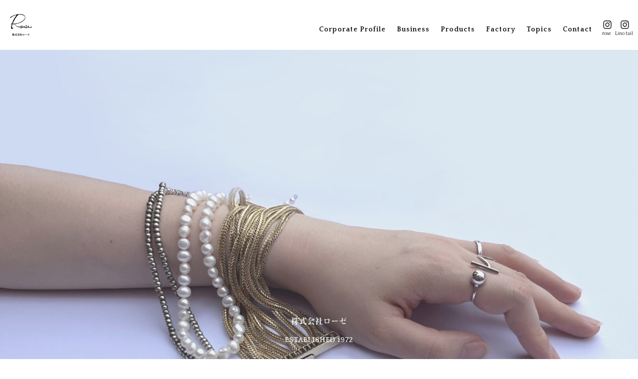

--- FILE ---
content_type: text/css
request_url: https://rose-a.jp/wp-content/et-cache/1585/et-core-unified-1585.min.css?ver=1768592516
body_size: 3457
content:
@media screen and (min-width:981px){.sp-only{display:none}}@media screen and (max-width:980px){.pc-only{display:none}}.et_pb_code_inner{height:100%}footer .et_pb_menu .et_pb_menu__menu>nav>ul>li>ul{margin-top:0}@media screen and (max-width:980px){footer .et_pb_menu .et_pb_menu__menu{display:block}footer .et_mobile_nav_menu{display:none!important}footer .et_pb_menu_inner_container{flex-wrap:wrap;align-items:flex-start}footer .et_pb_menu--style-left_aligned.et_pb_text_align_right .et_pb_menu__wrap,footer .et_pb_menu--style-left_aligned.et_pb_text_align_right .et_pb_menu__menu>nav>ul{justify-content:flex-start}footer .et_pb_menu--with-logo .et_pb_menu__menu>nav>ul{margin:1em 0}footer .et_pb_menu--with-logo .et_pb_menu__menu>nav>ul>li{padding-left:0}footer .et_pb_menu--with-logo .et_pb_menu__menu>nav>ul>li>a{line-height:1.5;padding-top:1em;padding-bottom:0}}.nf-form-hp{display:none}.nf-form-cont .ninja-forms-req-symbol{position:relative;font-size:0}.nf-form-cont .ninja-forms-req-symbol::after{position:absolute;display:inline-block;content:"必須";top:-12px;left:2px;width:32px;font-size:8px;font-weight:700;line-height:1;text-align:center;color:#fff;background-color:#e80000;padding:3px 4px 2px;box-sizing:border-box}.nf-form-cont .nf-form-fields-required{margin-bottom:16px}#ninja_forms_required_items,.nf-field-container{margin-bottom:18px!important}.nf-form-cont .nf-form-fields-required .ninja-forms-req-symbol{padding-left:44px}.nf-form-cont .nf-form-fields-required .ninja-forms-req-symbol::after{width:44px;font-size:12px;top:-16px;padding:5px 6px 4px}.nf-form-cont .nf-error-msg{color:#e80000;font-size:12px;margin-top:6px}.nf-form-cont .nf-error.field-wrap .nf-field-element:after{font-size:20px;top:11px;right:11px;height:30px;width:30px;line-height:30px;border-radius:50%}.nf-form-cont .nf-form-content .label-above .nf-field-label{margin-bottom:4px!important}.nf-form-cont .nf-form-content label{font-size:12px;font-weight:400;line-height:1.5;color:#707F89}.nf-form-cont .nf-form-content select.ninja-forms-field{color:#3B4043}.nf-form-cont .list-select-wrap div::after{color:#98A6B5}.nf-form-cont .nf-form-content .list-select-wrap>div div::after{font-size:16px;right:16px}.nf-form-cont .nf-form-content input:not([type=button]),.nf-form-cont .nf-form-content textarea.ninja-forms-field{width:100%}.nf-form-cont .nf-form-content input:not([type=button]),.nf-form-cont .nf-form-content textarea.ninja-forms-field,.nf-form-cont .nf-form-content .list-select-wrap .nf-field-element>div{background:#fff;border-color:#CDD6DD;color:#3B4043;caret-color:#004BB1;padding:12px 16px}.nf-form-cont .nf-form-content .nf-error input:not([type=button]),.nf-form-cont .nf-form-content .nf-error textarea.ninja-forms-field{border-color:#e80000!important}.nf-form-cont .nf-form-content .list-select-wrap .nf-field-element>div::placeholder,.nf-form-cont .nf-form-content .ninja-forms-field:not([type=button])::placeholder,.nf-form-cont .nf-form-content textarea::placeholder{color:#CDD6DD}.nf-form-cont .list-select-wrap select:active+div,.nf-form-cont .list-select-wrap select:focus+div,.nf-form-cont .nf-form-content .ninja-forms-field:not([type=button]):focus,.nf-form-cont .nf-form-content textarea:focus{color:#3B4043;border-color:#004BB1!important}.nf-form-cont .nf-form-content .checkbox-container label,.nf-form-cont .nf-form-content .list-checkbox-wrap .nf-field-element label{color:#3B4043;font-size:16px}.nf-form-cont .checkbox-container.label-right label,.nf-form-content .list-checkbox-wrap .nf-field-element label{margin-left:40px!important}.nf-form-cont .nf-form-content .list-checkbox-wrap .nf-field-element label{padding-bottom:5px;margin-top:3px}.nf-form-cont .checkbox-wrap .nf-field-label label::before,.nf-form-cont .listcheckbox-wrap .nf-field-element label::before{font-size:20px;top:-4px;left:-35px}.nf-form-cont .checkbox-wrap .nf-field-label label.nf-checked-label:before,.nf-form-cont .listcheckbox-wrap .nf-field-element label.nf-checked-label:before{color:#004BB1}.nf-form-cont .checkbox-wrap .nf-field-label label::after,.nf-form-cont .listcheckbox-wrap .nf-field-element label::after{width:30px;height:30px;top:-4px;left:-40px;background:#fff;border-color:#CDD6DD;border-radius:5px}@media screen and (max-width:800px){.nf-form-cont .nf-field-container .checkbox-wrap .nf-field-label label:before{left:-35px}.nf-form-cont .nf-form-content .checkbox-wrap .nf-field-label label::after{left:-40px}}.nf-form-cont .list-radio-wrap .nf-field-element li label{color:#3B4043;font-size:16px;padding-top:5px;margin-left:40px!important}.nf-form-cont .listradio-wrap .nf-field-element label::after{width:30px;height:30px;left:-40px;background:#fff;border:1px solid #CDD6DD}.nf-form-cont .listradio-wrap .nf-field-element label.nf-checked-label::before{width:18px;height:18px;top:7px;bottom:unset;left:-34px;background-color:#004BB1}.nf-form-cont .listradio-wrap .nf-field-element label.nf-checked-label::after{border-color:#CDD6DD}.nf-form-cont .nf-form-content input[type=button]{display:block;min-width:180px;color:#fff;font-weight:700;text-align:center;padding:12px 16px;background-color:#004BB1;border:1px solid #004BB1;border-radius:25px;margin-left:auto;margin-right:auto;box-sizing:border-box;transition:background .3s ease-in-out,color .3s ease-in-out}.nf-form-cont .nf-form-content input[type=button]:hover{color:#004BB1;background-color:#fff}.nf-form-cont .nf-response-msg{}.nf-form-cont .nf-response-msg p{line-height:2;text-align:center}.nf-form-cont .nf-response-msg p:not(:last-child){margin-bottom:.5em}.nf-form-cont .nf-response-msg p:last-child{margin-top:2em}.nf-form-cont .nf-response-msg p a{display:inline-block;min-width:180px;height:50px;font-size:16px;font-weight:700;line-height:48px;color:#fff;padding:0 32px;background:#004BB1;border:1px solid #004BB1;border-radius:25px;box-sizing:border-box;transition:all .3s}.nf-form-cont .nf-response-msg p a:hover{color:#004BB1;background:#fff}.bbstable{margin:auto;width:100%;max-width:100%!important;border:none!important;border-collapse:collapse}.bbsth{border:none;border-top:solid 1px #555;padding-top:2em;padding-bottom:2em;width:14vw;font-size:1.125em;font-weight:500}.bbstd{border:none;border-top:solid 1px #555;padding-top:2em;padding-bottom:2em}.bbstd a{color:#000}.bbstd .business_hours_day,.bbstd .business_hours_periods:not(:last-child){margin-right:0.66em}@media screen and (max-width:640px){.last td:last-child{border-bottom:solid 1px #ccc;width:100%}.bbstable{width:80%}.bbsth{display:block;border-bottom:none;width:100%;text-align:left}.bbstd{display:block;width:100%;border-top:none;padding-bottom:2em;padding-top:0em}}.bbsmenutitle{text-align:center;font-size:1.5em;font-weight:600;border-bottom:solid 1px #222;padding-bottom:1em;width:80%;margin:auto}.bbsmenutablespan1{padding-bottom:1em;font-weight:bold}.bbsmenutablespan2{font-size:.9em}.bbsmenucost{float:right;padding-right:1em;padding-bottom:1em}.bbsflexdiv{display:flex;flex-wrap:wrap;justify-content:space-between;width:100%;max-width:100%!important;padding-top:2em;padding-bottom:2em}.bbsflexdiv .item1{width:48.25%;padding:2%;margin:0;margin-bottom:0;margin-top:0;border-bottom:dotted 1px #999;vertical-align:top}.bbsflexdiv .item2{padding:1em;width:100%;border-bottom:dotted 1px #999}.bbsmenutablespanimage{display:block;width:100%;text-align:center;margin-top:.66em;vertical-align:middle}.bbsmenucontents{display:inline-block;float:right;width:60%;vertical-align:middle}.bbsmenutablespan2{margin-top:1em}.nomenuimage{width:100%}@media (max-width:767px){.bbsmenutitle{max-width:100%;margin:auto!important}.bbsflexdiv{display:block;width:100%}.bbsflexdiv .item1{width:100%;padding:1em;margin:0}.bbsflexdiv .item2{width:100%;padding:1em!important}.bbsmenutablespanimage,.bbsmenucontents{display:block;width:100%}.bbsmenucontents{float:none;margin-top:1em}.bbsmenuimage{width:100%}}.instapage{max-width:100%!important}.instacontents{width:100%;background-color:#fff;margin:auto}.instamain{width:100%;margin:auto;padding-top:1.66rem}.instacontainer{display:flex;flex-wrap:wrap}.instaitem{padding:1em;flex-basis:33.3%;color:#000!important}.instaitem dt{margin-bottom:22px;font-size:1.2em;font-weight:bold}@media screen and (max-width:768px){.instacontainer{display:block}}.instamain .instaitem dt a.instalink{position:relative;padding-top:100%}.instaitem dt a.instalink img{position:absolute;top:0;left:0;height:100%;width:100%;object-fit:cover}.instaitem a{transition:opacity .3s ease-in-out}.instaitem a:hover{opacity:.6}.instaitem dd{margin:0;color:#999;font-size:.875em}.instaex p,.instalink{}.instalink{display:block;color:#111;font-size:1.286em;line-height:1.6!important;font-weight:bold;padding-top:2px}.instalink img{display:block;width:100%;height:200px;object-fit:cover}.instaex{display:inline-block;color:#111;font-size:1.14em;margin-top:-1.2em}.instaex p{text-align:left}@media screen and (max-width:480px){.instacontainer{flex-direction:column}.instaitem{margin:0 1em 1em}}ul.page-numbers{padding:0;font-size:0px;text-align:center;margin-bottom:2rem;margin-top:2rem}ul.page-numbers li{margin-left:10px;width:50px;border:1px solid black;display:inline-block;text-align:center;font-size:15px;height:30px;position:relative}ul.page-numbers li .current{font-size:12px}ul.page-numbers li a{display:inline-block;font-size:12px;color:#222}ul.page-numbers li .current{padding-top:50px}video{width:100%}@media screen and (max-width:768px){body h2{}}body .box{margin-bottom:4px}.insta-swiper__wrap{margin:0 auto}@media screen and (max-width:768px){.insta-swiper__wrap{max-width:85vw}}.insta-swiper{position:relative;overflow:hidden;max-width:100%;padding-bottom:30px}@media screen and (max-width:768px){.insta-swiper{padding-bottom:10vw}}.insta-swiper .swiper-wrapper{display:-webkit-box;display:-webkit-flex;display:-ms-flexbox;display:flex}.insta-swiper .swiper-wrapper .swiper-slide{width:100%;flex-shrink:0}.insta-swiper .insta-swiper-img{-webkit-flex-shrink:0;-ms-flex-negative:0;flex-shrink:0;width:100%;padding-top:100%;position:relative}@media screen and (max-width:768px){.insta-swiper .insta-swiper-img{width:100%;padding-top:100%;position:relative}}.insta-swiper .insta-swiper-img img,.insta-swiper .insta-swiper-img video{display:block;width:100%;height:100%;-o-object-fit:cover;object-fit:cover}.insta-swiper .insta-swiper-img img,.insta-swiper .insta-swiper-img video{display:block;position:absolute;top:0;left:0;width:100%;height:100%;-o-object-fit:cover;object-fit:cover}.insta-swiper .insta-swiper-button{position:absolute;z-index:10;top:180px;width:40px;height:40px;-webkit-transition:all .2s;transition:all .2s;border:none;border-radius:100%;background:transparent;background-color:rgba(255,255,255,.8);-webkit-box-shadow:0 0 8px rgba(0,0,0,.1);box-shadow:0 0 8px rgba(0,0,0,.1);-webkit-appearance:none;-moz-appearance:none;appearance:none;padding:0}@media screen and (max-width:768px){.insta-swiper .insta-swiper-button{top:40%;padding:0;width:10vw;height:10vw}}@media screen and (max-width:479px){.insta-swiper .insta-swiper-button{top:38%;width:10vw;height:10vw;padding:0}}.insta-swiper .insta-swiper-button:hover{cursor:pointer;opacity:.8}.insta-swiper .insta-swiper-button::before{position:absolute;width:20%;height:20%;content:'';border-bottom:solid 3px #aaa;border-left:solid 3px #aaa}.insta-swiper .insta-swiper-button:focus{outline:none}.insta-swiper .insta-swiper-button-prev{left:10px}@media screen and (max-width:768px){.insta-swiper .insta-swiper-button-prev{left:3vw}}.insta-swiper .insta-swiper-button-prev::before{top:55%;left:40%;-webkit-transform:rotate(45deg) translate(-50%,-50%);transform:rotate(45deg) translate(-50%,-50%)}.insta-swiper .insta-swiper-button-next{right:10px}@media screen and (max-width:768px){.insta-swiper .insta-swiper-button-next{right:3vw}}.insta-swiper .insta-swiper-button-next::before{top:21%;left:33%;-webkit-transform:rotate(-135deg) translate(-50%,-50%);transform:rotate(-135deg) translate(-50%,-50%)}.insta-swiper .insta-swiper-pagination{position:absolute;right:0;bottom:0;left:0;text-align:center}.insta-swiper .insta-swiper-pagination .swiper-pagination-bullet{display:inline-block;width:10px;height:10px;margin:0 5px;-webkit-transition:all .2s;transition:all .2s;border-radius:100%;background-color:#ddd}.insta-swiper .insta-swiper-pagination .swiper-pagination-bullet:hover{cursor:pointer;opacity:.8}.insta-swiper .insta-swiper-pagination .swiper-pagination-bullet-active{background-color:#aaa}@media screen and (max-width:768px){.insta-swiper .insta-swiper-pagination .swiper-pagination-bullet{width:3vw;height:3vw;margin:0 1.5vw}}.insta-swiper .insta-swiper__text{font-size:16px;line-height:1.5;text-align:left}@media screen and (max-width:768px){.insta-swiper .insta-swiper__text{font-size:4vw}}.video__wrap{margin:0 auto}.video__wrap video{width:100%;height:100%;-o-object-fit:cover;object-fit:cover}.video__wrap img{width:100%}.video__wrap .video__box{position:relative;width:100%;-webkit-transition:all .2s;transition:all .2s}.video__wrap .video__box:hover{cursor:pointer;opacity:.8}.video__wrap .video__box:before{position:absolute;top:50%;left:50%;display:block;width:60px;height:60px;content:'';-webkit-transform:translate(-50%,-50%);transform:translate(-50%,-50%);border:6px solid #fff;border-radius:50%}.video__wrap .video__box:after{position:absolute;top:50%;left:50%;display:block;content:'';-webkit-transform:translate(-40%,-50%);transform:translate(-40%,-50%);border-width:15px 0 15px 25px;border-style:solid;border-color:transparent transparent transparent #fff}.video__wrap .video__modal{position:fixed;z-index:-1;top:0;right:0;bottom:0;left:0;-webkit-transition:all .2s;transition:all .2s;opacity:0}.video__wrap .video__modal.show{z-index:1000;opacity:1}.video__wrap .video__modal__overlay{position:absolute;z-index:10;top:0;right:0;bottom:0;left:0;background-color:rgba(0,0,0,.7)}.video__wrap .video__modal__inner{position:relative;display:-webkit-box;display:-webkit-flex;display:-ms-flexbox;display:flex;-webkit-box-orient:vertical;-webkit-box-direction:normal;-webkit-flex-direction:column;-ms-flex-direction:column;flex-direction:column;height:100%;margin:0 auto;-webkit-box-pack:center;-webkit-justify-content:center;-ms-flex-pack:center;justify-content:center;-webkit-box-align:center;-webkit-align-items:center;-ms-flex-align:center;align-items:center}.video__wrap .video__modal__inner__inner{position:relative;z-index:100;width:90vw;max-width:800px;height:calc(90vw / 9 * 16);max-height:85vh;background:#000}.video__wrap .video__modal__inner__inner video{width:100%;height:100%;-o-object-fit:contain;object-fit:contain}.video__wrap .video_modal__close{font-size:60px;position:absolute;top:-70px;right:0;padding:0;-webkit-transition:all .2s;transition:all .2s;color:#fff;border:none;background-color:transparent;-webkit-appearance:none;-moz-appearance:none;appearance:none}.instacon p{font-family:"Shippori Mincho"!important;color:#222!important}.instahead{font-family:"Shippori Mincho"!important;color:#222!important}.instahonbun{margin:auto;padding-bottom:3rem}@media screen and (max-width:768px){.instahonbun{width:100%}.instamain{width:100%}.video__wrap .video_modal__close{font-size:13vw;top:-15vw}}.video__wrap .video_modal__close:hover{cursor:pointer;opacity:.8}.video__wrap .video_modal__close:focus{outline:none}

--- FILE ---
content_type: text/css
request_url: https://rose-a.jp/wp-content/et-cache/1585/et-core-unified-tb-143-tb-176-deferred-1585.min.css?ver=1768592517
body_size: 4563
content:
h1{padding:0}.et_pb_section_0_tb_header{height:100px}.et_pb_section_0_tb_header.et_pb_section{padding-top:10px;padding-right:10px;padding-bottom:10px;padding-left:20px;background-color:#FFFFFF!important}.et_pb_row_0_tb_header,body #page-container .et-db #et-boc .et-l .et_pb_row_0_tb_header.et_pb_row,body.et_pb_pagebuilder_layout.single #page-container #et-boc .et-l .et_pb_row_0_tb_header.et_pb_row,body.et_pb_pagebuilder_layout.single.et_full_width_page #page-container #et-boc .et-l .et_pb_row_0_tb_header.et_pb_row{width:100%;max-width:100%}.et_pb_row_0_tb_header{z-index:500!important;position:relative}.et_pb_sticky .et_pb_row_0_tb_header{z-index:500!important}.et_pb_image_0_tb_header{padding-top:0px;padding-bottom:0px;margin:auto;text-align:left;margin-left:0}.et_pb_menu_0_tb_header.et_pb_menu ul li a{font-family:'Quattrocento',Georgia,"Times New Roman",serif;font-weight:700;color:#111111!important;letter-spacing:1px}.et_pb_menu_0_tb_header.et_pb_menu{height:100%;margin:auto}.et_pb_menu_0_tb_header{padding-right:20px;z-index:9;position:relative;top:0px;bottom:auto;left:0px;right:auto}.et_pb_sticky .et_pb_menu_0_tb_header{z-index:9!important}.et_pb_menu_0_tb_header.et_pb_menu ul li.current-menu-item a{color:#999999!important}.et_pb_menu_0_tb_header.et_pb_menu .nav li ul{background-color:#333333!important;border-color:RGBA(255,255,255,0)}.et_pb_menu_0_tb_header.et_pb_menu .et_mobile_menu{border-color:RGBA(255,255,255,0)}.et_pb_menu_0_tb_header.et_pb_menu .nav li ul.sub-menu a,.et_pb_menu_0_tb_header.et_pb_menu .et_mobile_menu a{color:#FFFFFF!important}.et_pb_menu_0_tb_header.et_pb_menu .nav li ul.sub-menu li.current-menu-item a{color:#ffd000!important}.et_pb_menu_0_tb_header.et_pb_menu .et_mobile_menu,.et_pb_menu_0_tb_header.et_pb_menu .et_mobile_menu ul{background-color:#333333!important}.et_pb_menu_0_tb_header .et_pb_menu_inner_container>.et_pb_menu__logo-wrap,.et_pb_menu_0_tb_header .et_pb_menu__logo-slot{width:auto;max-width:100%}.et_pb_menu_0_tb_header .et_pb_menu_inner_container>.et_pb_menu__logo-wrap .et_pb_menu__logo img,.et_pb_menu_0_tb_header .et_pb_menu__logo-slot .et_pb_menu__logo-wrap img{height:auto;max-height:none}.et_pb_menu_0_tb_header .mobile_nav .mobile_menu_bar:before{font-size:40px;color:#111111}.et_pb_menu_0_tb_header .et_pb_menu__icon.et_pb_menu__cart-button,.et_pb_menu_0_tb_header .et_pb_menu__icon.et_pb_menu__search-button,.et_pb_menu_0_tb_header .et_pb_menu__icon.et_pb_menu__close-search-button{color:#FFFFFF}.et_pb_text_0_tb_header.et_pb_text{color:#111111!important}.et_pb_text_0_tb_header{line-height:1.2em;font-family:'Quattrocento',Georgia,"Times New Roman",serif;font-size:10px;line-height:1.2em;padding-top:15px!important}.et_pb_column_0_tb_header,.et_pb_column_1_tb_header{padding-top:0px;padding-bottom:0px;display:flex;flex-wrap:nowrap}.et_pb_row_0_tb_header.et_pb_row{padding-top:0px!important;padding-bottom:0px!important;margin-left:0px!important;margin-right:auto!important;padding-top:0px;padding-bottom:0px}.et_pb_menu_0_tb_header.et_pb_module{margin-left:auto!important;margin-right:0px!important}@media only screen and (min-width:981px){.et_pb_section_0_tb_header{display:flex}.et_pb_image_0_tb_header{width:14%}.et_pb_menu_0_tb_header{width:92.6%}}@media only screen and (max-width:980px){.et_pb_section_0_tb_header{height:auto;display:block}.et_pb_section_0_tb_header.et_pb_section{padding-top:10px;padding-right:20px;padding-bottom:5px;padding-left:20px}.et_pb_row_0_tb_header{display:flex}.et_pb_image_0_tb_header{padding-left:1px;width:20%}.et_pb_image_0_tb_header .et_pb_image_wrap img{width:auto}.et_pb_menu_0_tb_header{margin-bottom:20px!important;width:92.6%;max-width:80%;transform:translateX(0px) translateY(0px)}.et_pb_menu_0_tb_header.et_pb_module{margin-left:auto!important;margin-right:auto!important}}@media only screen and (max-width:767px){.et_pb_section_0_tb_header{height:85px;display:block}.et_pb_section_0_tb_header.et_pb_section{padding-top:10px;padding-right:10px;padding-bottom:0px;padding-left:10px}.et_pb_row_0_tb_header.et_pb_row{margin-bottom:10px!important}.et_pb_row_0_tb_header{display:flex}.et_pb_image_0_tb_header{padding-top:0px;padding-left:6px;margin-top:0px!important;margin-bottom:0px!important;width:33%}.et_pb_image_0_tb_header .et_pb_image_wrap img{width:auto}.et_pb_menu_0_tb_header.et_pb_menu ul li a{font-size:12px}.et_pb_menu_0_tb_header{padding-top:10px;padding-right:5px;margin-top:0px!important;margin-right:0px!important;margin-bottom:0px!important;width:100%;max-width:50%;position:static!important;top:0px;right:auto;bottom:auto;left:0px;transform:translateX(0px) translateY(0px)}.et_pb_menu_0_tb_header .mobile_nav .mobile_menu_bar:before{font-size:30px}.et_pb_menu_0_tb_header.et_pb_module{margin-left:auto!important;margin-right:auto!important}}.et_pb_section_0_tb_footer.et_pb_section{padding-top:80px;padding-bottom:50px;background-color:#f9e1da!important}.et_pb_image_0_tb_footer{margin-top:0px!important;text-align:center}.et_pb_row_1_tb_footer.et_pb_row{padding-bottom:0px!important;margin-bottom:0px!important;padding-bottom:0px}.et_pb_row_1_tb_footer,body #page-container .et-db #et-boc .et-l .et_pb_row_1_tb_footer.et_pb_row,body.et_pb_pagebuilder_layout.single #page-container #et-boc .et-l .et_pb_row_1_tb_footer.et_pb_row,body.et_pb_pagebuilder_layout.single.et_full_width_page #page-container #et-boc .et-l .et_pb_row_1_tb_footer.et_pb_row{max-width:1400px}.et_pb_button_3_tb_footer_wrapper .et_pb_button_3_tb_footer,.et_pb_button_3_tb_footer_wrapper .et_pb_button_3_tb_footer:hover,.et_pb_button_0_tb_footer_wrapper .et_pb_button_0_tb_footer,.et_pb_button_0_tb_footer_wrapper .et_pb_button_0_tb_footer:hover,.et_pb_button_4_tb_footer_wrapper .et_pb_button_4_tb_footer,.et_pb_button_4_tb_footer_wrapper .et_pb_button_4_tb_footer:hover,.et_pb_button_5_tb_footer_wrapper .et_pb_button_5_tb_footer,.et_pb_button_5_tb_footer_wrapper .et_pb_button_5_tb_footer:hover,.et_pb_button_7_tb_footer_wrapper .et_pb_button_7_tb_footer,.et_pb_button_7_tb_footer_wrapper .et_pb_button_7_tb_footer:hover,.et_pb_button_1_tb_footer_wrapper .et_pb_button_1_tb_footer,.et_pb_button_1_tb_footer_wrapper .et_pb_button_1_tb_footer:hover,.et_pb_button_2_tb_footer_wrapper .et_pb_button_2_tb_footer,.et_pb_button_2_tb_footer_wrapper .et_pb_button_2_tb_footer:hover,.et_pb_button_6_tb_footer_wrapper .et_pb_button_6_tb_footer,.et_pb_button_6_tb_footer_wrapper .et_pb_button_6_tb_footer:hover{padding-top:0px!important;padding-right:25px!important;padding-bottom:0px!important;padding-left:25px!important}.et_pb_button_6_tb_footer_wrapper,.et_pb_button_4_tb_footer_wrapper,.et_pb_button_5_tb_footer_wrapper,.et_pb_button_2_tb_footer_wrapper,.et_pb_button_3_tb_footer_wrapper,.et_pb_button_1_tb_footer_wrapper,.et_pb_button_7_tb_footer_wrapper,.et_pb_button_0_tb_footer_wrapper{margin-top:0px!important}body #page-container .et_pb_section .et_pb_button_6_tb_footer,body #page-container .et_pb_section .et_pb_button_3_tb_footer,body #page-container .et_pb_section .et_pb_button_5_tb_footer,body #page-container .et_pb_section .et_pb_button_2_tb_footer,body #page-container .et_pb_section .et_pb_button_7_tb_footer,body #page-container .et_pb_section .et_pb_button_4_tb_footer,body #page-container .et_pb_section .et_pb_button_0_tb_footer,body #page-container .et_pb_section .et_pb_button_1_tb_footer{color:#111111!important;border-width:0px!important;border-color:RGBA(255,255,255,0);border-radius:0px;font-size:17px;font-family:'Quattrocento',Georgia,"Times New Roman",serif!important;font-weight:700!important;background-color:RGBA(255,255,255,0)}body #page-container .et_pb_section .et_pb_button_5_tb_footer:hover,body #page-container .et_pb_section .et_pb_button_6_tb_footer:hover,body #page-container .et_pb_section .et_pb_button_7_tb_footer:hover,body #page-container .et_pb_section .et_pb_button_4_tb_footer:hover,body #page-container .et_pb_section .et_pb_button_3_tb_footer:hover,body #page-container .et_pb_section .et_pb_button_0_tb_footer:hover,body #page-container .et_pb_section .et_pb_button_1_tb_footer:hover,body #page-container .et_pb_section .et_pb_button_2_tb_footer:hover{letter-spacing:4px!important}body #page-container .et_pb_section .et_pb_button_2_tb_footer:before,body #page-container .et_pb_section .et_pb_button_2_tb_footer:after,body #page-container .et_pb_section .et_pb_button_7_tb_footer:before,body #page-container .et_pb_section .et_pb_button_7_tb_footer:after,body #page-container .et_pb_section .et_pb_button_0_tb_footer:before,body #page-container .et_pb_section .et_pb_button_0_tb_footer:after,body #page-container .et_pb_section .et_pb_button_3_tb_footer:before,body #page-container .et_pb_section .et_pb_button_3_tb_footer:after,body #page-container .et_pb_section .et_pb_button_1_tb_footer:before,body #page-container .et_pb_section .et_pb_button_1_tb_footer:after,body #page-container .et_pb_section .et_pb_button_5_tb_footer:before,body #page-container .et_pb_section .et_pb_button_5_tb_footer:after,body #page-container .et_pb_section .et_pb_button_6_tb_footer:before,body #page-container .et_pb_section .et_pb_button_6_tb_footer:after,body #page-container .et_pb_section .et_pb_button_4_tb_footer:before,body #page-container .et_pb_section .et_pb_button_4_tb_footer:after{display:none!important}.et_pb_button_6_tb_footer,.et_pb_button_7_tb_footer,.et_pb_button_5_tb_footer,.et_pb_button_3_tb_footer,.et_pb_button_4_tb_footer,.et_pb_button_1_tb_footer,.et_pb_button_0_tb_footer,.et_pb_button_2_tb_footer{transition:letter-spacing 300ms ease 0ms}.et_pb_button_4_tb_footer,.et_pb_button_4_tb_footer:after,.et_pb_button_7_tb_footer,.et_pb_button_7_tb_footer:after,.et_pb_button_6_tb_footer,.et_pb_button_6_tb_footer:after,.et_pb_button_3_tb_footer,.et_pb_button_3_tb_footer:after,.et_pb_button_2_tb_footer,.et_pb_button_2_tb_footer:after,.et_pb_button_5_tb_footer,.et_pb_button_5_tb_footer:after,.et_pb_button_0_tb_footer,.et_pb_button_0_tb_footer:after,.et_pb_button_1_tb_footer,.et_pb_button_1_tb_footer:after{transition:all 300ms ease 0ms}.et_pb_text_1_tb_footer.et_pb_text,.et_pb_text_0_tb_footer.et_pb_text{color:#111111!important}.et_pb_text_0_tb_footer{line-height:1.2em;font-family:'Quattrocento',Georgia,"Times New Roman",serif;font-size:10px;line-height:1.2em;padding-left:0px!important}body.uiwebview .et_pb_text_1_tb_footer:hover,body.iphone .et_pb_text_1_tb_footer:hover,body.safari .et_pb_text_1_tb_footer:hover,body.uiwebview .et_pb_text_0_tb_footer:hover,body.safari .et_pb_text_0_tb_footer:hover,body.iphone .et_pb_text_0_tb_footer:hover{font-variant-ligatures:no-common-ligatures}.et_pb_row_2_tb_footer.et_pb_row{padding-top:0px!important;padding-bottom:0px!important;margin-top:60px!important;padding-top:0px;padding-bottom:0px}.et_pb_text_1_tb_footer{line-height:1em;font-family:'Zen Kaku Gothic New',Helvetica,Arial,Lucida,sans-serif;letter-spacing:1px;line-height:1em}.et_pb_text_1_tb_footer h3{font-family:'Quattrocento',Georgia,"Times New Roman",serif}.et_pb_column_4_tb_footer,.et_pb_column_6_tb_footer,.et_pb_column_5_tb_footer,.et_pb_column_2_tb_footer,.et_pb_column_3_tb_footer,.et_pb_column_1_tb_footer{padding-top:0px;padding-bottom:0px}.et_pb_row_0_tb_footer.et_pb_row{padding-top:0px!important;margin-left:auto!important;margin-right:auto!important;padding-top:0px}@media only screen and (min-width:981px){.et_pb_image_0_tb_footer{width:8%}}@media only screen and (max-width:980px){.et_pb_image_0_tb_footer{margin-top:0px!important;width:65%}.et_pb_image_0_tb_footer .et_pb_image_wrap img{width:auto}body #page-container .et_pb_section .et_pb_button_0_tb_footer,body #page-container .et_pb_section .et_pb_button_1_tb_footer,body #page-container .et_pb_section .et_pb_button_2_tb_footer,body #page-container .et_pb_section .et_pb_button_3_tb_footer,body #page-container .et_pb_section .et_pb_button_4_tb_footer,body #page-container .et_pb_section .et_pb_button_5_tb_footer,body #page-container .et_pb_section .et_pb_button_6_tb_footer,body #page-container .et_pb_section .et_pb_button_7_tb_footer{font-size:16px!important}.et_pb_text_0_tb_footer{padding-top:0px!important;padding-left:24px!important;margin-top:10px!important}}@media only screen and (max-width:767px){.et_pb_image_0_tb_footer{margin-top:0px!important;width:32%}.et_pb_image_0_tb_footer .et_pb_image_wrap img{width:auto}body #page-container .et_pb_section .et_pb_button_0_tb_footer,body #page-container .et_pb_section .et_pb_button_1_tb_footer,body #page-container .et_pb_section .et_pb_button_2_tb_footer,body #page-container .et_pb_section .et_pb_button_3_tb_footer,body #page-container .et_pb_section .et_pb_button_4_tb_footer,body #page-container .et_pb_section .et_pb_button_5_tb_footer,body #page-container .et_pb_section .et_pb_button_6_tb_footer,body #page-container .et_pb_section .et_pb_button_7_tb_footer{font-size:21px!important}.et_pb_text_0_tb_footer{padding-top:0px!important;padding-left:24px!important;margin-top:20px!important}.et_pb_text_1_tb_footer{font-size:14px}}div.et_pb_section.et_pb_section_0{background-position:center top;background-image:linear-gradient(180deg,rgba(255,255,255,0) 81%,rgba(17,17,17,0.48) 100%),url(https://rose-a.jp/wp-content/uploads/2023/07/53bccb266f94ddcd86e0a6f8da01ddb2.jpg)!important}.et_pb_section_0{filter:brightness(117%) contrast(88%) opacity(90%);backface-visibility:hidden;filter:brightness(117%) contrast(88%) opacity(90%);backface-visibility:hidden}html:not(.et_fb_edit_enabled) #et-fb-app .et_pb_section_0:hover{filter:brightness(117%) contrast(88%);filter:brightness(117%) contrast(88%)}.et_pb_section_0.et_pb_section{padding-top:400px;padding-bottom:500px}.et_pb_row_0.et_pb_row,.et_pb_row_3.et_pb_row,.et_pb_row_6.et_pb_row{padding-top:0px!important;padding-bottom:0px!important;padding-top:0px;padding-bottom:0px}.et_pb_column_6,.et_pb_column_11,.et_pb_column_13,.et_pb_column_4,.et_pb_column_0{margin-top:0!important;margin-bottom:0!important}.et_pb_image_1 .et_pb_image_wrap img,.et_pb_image_0 .et_pb_image_wrap img{max-height:none}.et_pb_image_1,.et_pb_image_0{margin-bottom:14px!important;text-align:center}.et_pb_text_3.et_pb_text,.et_pb_text_0.et_pb_text,.et_pb_text_1.et_pb_text{color:#FFFFFF!important}.et_pb_text_0{line-height:2.2em;font-family:'Quattrocento',Georgia,"Times New Roman",serif;font-weight:700;font-size:14.9px;letter-spacing:0.2px;line-height:2.2em;padding-bottom:30px!important}.et_pb_text_11 h1,.et_pb_text_3 h1,.et_pb_text_9 h2,.et_pb_text_3 h3,.et_pb_text_9 h3,.et_pb_text_9 h1,.et_pb_text_11 h3,.et_pb_text_11 h2,.et_pb_text_3 h2,.et_pb_text_1 h3,.et_pb_text_0 h1,.et_pb_text_0 h2,.et_pb_text_0 h3,.et_pb_text_1 h1,.et_pb_text_1 h2{font-family:'Quattrocento',Georgia,"Times New Roman",serif}.et_pb_section_1{height:0px}.et_pb_section_1.et_pb_section{padding-top:0px;padding-bottom:0px;background-color:#ede6ce!important}.et_pb_row_1{max-height:0px}.et_pb_row_7,body #page-container .et-db #et-boc .et-l .et_pb_row_7.et_pb_row,body.et_pb_pagebuilder_layout.single #page-container #et-boc .et-l .et_pb_row_7.et_pb_row,body.et_pb_pagebuilder_layout.single.et_full_width_page #page-container #et-boc .et-l .et_pb_row_7.et_pb_row,.et_pb_row_2,body #page-container .et-db #et-boc .et-l .et_pb_row_2.et_pb_row,body.et_pb_pagebuilder_layout.single #page-container #et-boc .et-l .et_pb_row_2.et_pb_row,body.et_pb_pagebuilder_layout.single.et_full_width_page #page-container #et-boc .et-l .et_pb_row_2.et_pb_row,.et_pb_row_1,body #page-container .et-db #et-boc .et-l .et_pb_row_1.et_pb_row,body.et_pb_pagebuilder_layout.single #page-container #et-boc .et-l .et_pb_row_1.et_pb_row,body.et_pb_pagebuilder_layout.single.et_full_width_page #page-container #et-boc .et-l .et_pb_row_1.et_pb_row,.et_pb_row_3,body #page-container .et-db #et-boc .et-l .et_pb_row_3.et_pb_row,body.et_pb_pagebuilder_layout.single #page-container #et-boc .et-l .et_pb_row_3.et_pb_row,body.et_pb_pagebuilder_layout.single.et_full_width_page #page-container #et-boc .et-l .et_pb_row_3.et_pb_row,.et_pb_row_6,body #page-container .et-db #et-boc .et-l .et_pb_row_6.et_pb_row,body.et_pb_pagebuilder_layout.single #page-container #et-boc .et-l .et_pb_row_6.et_pb_row,body.et_pb_pagebuilder_layout.single.et_full_width_page #page-container #et-boc .et-l .et_pb_row_6.et_pb_row{width:auto;max-width:none}.et_pb_text_1{line-height:2.2em;font-family:'Quattrocento',Georgia,"Times New Roman",serif;font-weight:700;font-size:18px;letter-spacing:0.2px;line-height:2.2em;padding-bottom:30px!important;width:100%;position:absolute!important;top:-350px;bottom:auto;left:50%;right:auto;transform:translateX(-50%);transition:letter-spacing 300ms ease 0ms}.et_pb_text_1:hover{letter-spacing:4px}.et_pb_text_1 h4{font-family:'Zen Kaku Gothic New',Helvetica,Arial,Lucida,sans-serif;font-size:20px;color:#FFFFFF!important}body.uiwebview .et_pb_text_8:hover,body.safari .et_pb_text_9:hover,body.uiwebview .et_pb_text_4:hover,body.iphone .et_pb_text_8:hover,body.iphone .et_pb_text_4:hover,body.safari .et_pb_text_8:hover,body.safari .et_pb_text_4:hover,body.uiwebview .et_pb_text_7:hover,body.iphone .et_pb_text_7:hover,body.safari .et_pb_text_7:hover,body.uiwebview .et_pb_text_6:hover,body.iphone .et_pb_text_6:hover,body.safari .et_pb_text_6:hover,body.uiwebview .et_pb_text_5:hover,body.uiwebview .et_pb_text_1:hover,body.iphone .et_pb_text_9:hover,body.iphone .et_pb_text_5:hover,body.uiwebview .et_pb_text_11:hover,body.iphone .et_pb_text_11:hover,body.safari .et_pb_text_11:hover,body.iphone .et_pb_text_1:hover,body.safari .et_pb_text_2:hover,body.iphone .et_pb_text_2:hover,body.uiwebview .et_pb_text_9:hover,body.uiwebview .et_pb_text_2:hover,body.safari .et_pb_text_1:hover,body.uiwebview .et_pb_text_10:hover,body.safari .et_pb_text_5:hover,body.safari .et_pb_text_3:hover,body.iphone .et_pb_text_10:hover,body.uiwebview .et_pb_text_3:hover,body.iphone .et_pb_text_3:hover,body.safari .et_pb_text_10:hover{font-variant-ligatures:no-common-ligatures}.et_pb_section_2.et_pb_section{padding-top:0px;padding-bottom:0px;margin-top:0px;margin-bottom:0px}.et_pb_row_2{background-image:radial-gradient(ellipse at center,rgba(17,17,17,0.49) 11%,rgba(255,255,255,0) 72%),url(https://rose-a.jp/wp-content/uploads/2023/07/71b71fbe8e1910bff84fbcdb631be19c.jpg)}.et_pb_row_2.et_pb_row{padding-top:30%!important;padding-bottom:30%!important;margin-bottom:0px!important;padding-top:30%;padding-bottom:30%}.et_pb_text_4.et_pb_text,.et_pb_text_8.et_pb_text,.et_pb_text_7.et_pb_text,.et_pb_text_9.et_pb_text,.et_pb_text_10.et_pb_text,.et_pb_text_2.et_pb_text,.et_pb_text_11.et_pb_text,.et_pb_text_5.et_pb_text,.et_pb_text_6.et_pb_text{color:#111111!important}.et_pb_text_4,.et_pb_text_2,.et_pb_text_6,.et_pb_text_5{line-height:2em;font-family:'Quattrocento',Georgia,"Times New Roman",serif;font-size:16px;line-height:2em;padding-top:0px!important;padding-bottom:5px!important;margin-top:4vw!important;margin-bottom:0px!important}.et_pb_text_10 h1,.et_pb_text_7 h1,.et_pb_text_8 h1,.et_pb_text_6 h1,.et_pb_text_2 h1,.et_pb_text_4 h1,.et_pb_text_5 h1{font-family:'Quattrocento',Georgia,"Times New Roman",serif;color:#0b3861!important}.et_pb_text_5 h2,.et_pb_text_6 h2,.et_pb_text_2 h2,.et_pb_text_10 h2,.et_pb_text_4 h2,.et_pb_text_7 h2,.et_pb_text_8 h2{font-family:'Quattrocento',Georgia,"Times New Roman",serif;font-weight:700;font-size:60px;color:#FFFFFF!important;line-height:1.2em}.et_pb_text_2 h3{font-family:'Quattrocento',Georgia,"Times New Roman",serif;font-weight:700;font-size:30px;color:#FFFFFF!important;line-height:1.4em;text-align:center}.et_pb_divider_6,.et_pb_divider_0{padding-top:0px;padding-bottom:0px;margin-top:0px!important;margin-bottom:0px!important;max-width:100px}.et_pb_divider_0:before{border-top-color:#FFFFFF;width:auto;top:0px;right:0px;left:0px}.et_pb_text_3{line-height:1.6em;font-family:'Zen Kaku Gothic New',Helvetica,Arial,Lucida,sans-serif;font-weight:700;font-size:15px;letter-spacing:1px;line-height:1.6em;margin-top:5px!important;margin-bottom:0px!important}.et_pb_button_0_wrapper .et_pb_button_0,.et_pb_button_0_wrapper .et_pb_button_0:hover,.et_pb_button_6_wrapper .et_pb_button_6,.et_pb_button_6_wrapper .et_pb_button_6:hover{padding-top:12px!important;padding-right:25px!important;padding-bottom:12px!important;padding-left:25px!important}.et_pb_button_0_wrapper,.et_pb_button_5_wrapper,.et_pb_button_1_wrapper,.et_pb_button_2_wrapper{margin-top:0px!important}body #page-container .et_pb_section .et_pb_button_0{color:#FFFFFF!important;border-width:0px!important;border-color:RGBA(255,255,255,0);border-radius:0px;font-size:16px;font-family:'Quattrocento',Georgia,"Times New Roman",serif!important;font-weight:700!important;background-color:RGBA(255,255,255,0)}body #page-container .et_pb_section .et_pb_button_5:hover,body #page-container .et_pb_section .et_pb_button_2:hover,body #page-container .et_pb_section .et_pb_button_6:hover,body #page-container .et_pb_section .et_pb_button_0:hover,body #page-container .et_pb_section .et_pb_button_1:hover,body #page-container .et_pb_section .et_pb_button_3:hover,body #page-container .et_pb_section .et_pb_button_4:hover{letter-spacing:4px!important}body #page-container .et_pb_section .et_pb_button_0:after,body #page-container .et_pb_section .et_pb_button_4:after,body #page-container .et_pb_section .et_pb_button_3:after,body #page-container .et_pb_section .et_pb_button_5:after,body #page-container .et_pb_section .et_pb_button_1:after,body #page-container .et_pb_section .et_pb_button_6:after,body #page-container .et_pb_section .et_pb_button_2:after{display:none}body #page-container .et_pb_section .et_pb_button_0:before{content:attr(data-icon);font-family:ETmodules!important;font-weight:400!important;color:#FFFFFF;line-height:inherit;font-size:inherit!important;opacity:1;margin-left:-1.3em;right:auto;display:inline-block;font-family:ETmodules!important;font-weight:400!important}body #page-container .et_pb_section .et_pb_button_3:hover:before,body #page-container .et_pb_section .et_pb_button_6:hover:before,body #page-container .et_pb_section .et_pb_button_1:hover:before,body #page-container .et_pb_section .et_pb_button_2:hover:before,body #page-container .et_pb_section .et_pb_button_4:hover:before,body #page-container .et_pb_section .et_pb_button_5:hover:before,body #page-container .et_pb_section .et_pb_button_0:hover:before{margin-left:.3em;right:auto;margin-left:-1.3em}.et_pb_button_1,.et_pb_button_6,.et_pb_button_2,.et_pb_button_5,.et_pb_button_3,.et_pb_button_0,.et_pb_button_4{transition:letter-spacing 300ms ease 0ms}.et_pb_button_2,.et_pb_button_2:after,.et_pb_button_3,.et_pb_button_3:after,.et_pb_button_6,.et_pb_button_6:after,.et_pb_button_1,.et_pb_button_1:after,.et_pb_button_4,.et_pb_button_4:after,.et_pb_button_0,.et_pb_button_0:after,.et_pb_button_5,.et_pb_button_5:after{transition:all 300ms ease 0ms}.et_pb_section_3.et_pb_section,.et_pb_section_5.et_pb_section{padding-top:0px;padding-bottom:0px}.et_pb_row_3{background-color:#FFFFFF;border-bottom-color:#d8d8d8}.et_pb_text_4 h3,.et_pb_text_5 h3,.et_pb_text_8 h3,.et_pb_text_6 h3,.et_pb_text_7 h3,.et_pb_text_10 h3{font-family:'Quattrocento',Georgia,"Times New Roman",serif;font-weight:700;font-size:30px;color:#111111!important;line-height:1.4em;text-align:center}.et_pb_divider_1,.et_pb_divider_5,.et_pb_divider_2,.et_pb_divider_4,.et_pb_divider_3{padding-top:0px;padding-bottom:0px;margin-top:0px!important;margin-bottom:0px!important;max-width:70px}.et_pb_divider_1:before,.et_pb_divider_5:before,.et_pb_divider_2:before,.et_pb_divider_4:before,.et_pb_divider_6:before,.et_pb_divider_3:before{border-top-color:#111111;width:auto;top:0px;right:0px;left:0px}body #page-container .et_pb_section .et_pb_button_5,body #page-container .et_pb_section .et_pb_button_4,body #page-container .et_pb_section .et_pb_button_1,body #page-container .et_pb_section .et_pb_button_2,body #page-container .et_pb_section .et_pb_button_3{color:#111111!important;border-width:0px!important;border-color:RGBA(255,255,255,0);border-radius:0px;font-size:16px;font-family:'Quattrocento',Georgia,"Times New Roman",serif!important;font-weight:700!important;padding-right:0.7em;padding-left:2em;background-color:RGBA(255,255,255,0)}body #page-container .et_pb_section .et_pb_button_3:before,body #page-container .et_pb_section .et_pb_button_2:before,body #page-container .et_pb_section .et_pb_button_6:before,body #page-container .et_pb_section .et_pb_button_4:before,body #page-container .et_pb_section .et_pb_button_1:before,body #page-container .et_pb_section .et_pb_button_5:before{content:attr(data-icon);font-family:ETmodules!important;font-weight:400!important;color:#111111;line-height:inherit;font-size:inherit!important;opacity:1;margin-left:-1.3em;right:auto;display:inline-block;font-family:ETmodules!important;font-weight:400!important}.et_pb_image_3,.et_pb_image_2,.et_pb_image_5{filter:hue-rotate(347deg) saturate(105%);backface-visibility:hidden;padding-top:0px;padding-bottom:0px;margin-top:0px!important;margin-bottom:0px!important;width:100%;max-width:100%!important;text-align:left;margin-left:0}html:not(.et_fb_edit_enabled) #et-fb-app .et_pb_image_5:hover,html:not(.et_fb_edit_enabled) #et-fb-app .et_pb_image_3:hover,html:not(.et_fb_edit_enabled) #et-fb-app .et_pb_image_2:hover{filter:hue-rotate(347deg) saturate(105%)}.et_pb_image_7 .et_pb_image_wrap,.et_pb_image_7 img,.et_pb_image_8 .et_pb_image_wrap,.et_pb_image_8 img,.et_pb_image_2 .et_pb_image_wrap,.et_pb_image_2 img,.et_pb_image_5 .et_pb_image_wrap,.et_pb_image_5 img,.et_pb_image_3 .et_pb_image_wrap,.et_pb_image_3 img,.et_pb_image_4 .et_pb_image_wrap,.et_pb_image_4 img{width:100%}.et_pb_section_4.et_pb_section{padding-top:11%;padding-bottom:17%;background-color:#dcdcdc!important}.et_pb_row_5.et_pb_row{padding-top:30px!important;padding-top:30px}.et_pb_image_4{filter:hue-rotate(347deg) saturate(105%) brightness(131%);backface-visibility:hidden;padding-top:0px;padding-bottom:0px;margin-top:0px!important;margin-bottom:0px!important;width:100%;max-width:100%!important;text-align:left;margin-left:0}html:not(.et_fb_edit_enabled) #et-fb-app .et_pb_image_4:hover{filter:hue-rotate(347deg) saturate(105%) brightness(131%)}.et_pb_text_7,.et_pb_text_8{line-height:2em;font-family:'Quattrocento',Georgia,"Times New Roman",serif;font-size:16px;line-height:2em;padding-top:0px!important;padding-bottom:5px!important;margin-top:2vw!important;margin-bottom:0px!important}.et_pb_button_4_wrapper,.et_pb_button_3_wrapper{margin-top:0px!important;margin-bottom:40px!important}.et_pb_row_6{background-color:#FFFFFF;border-bottom-width:1px;border-bottom-color:#dcdcdc}.et_pb_image_6{margin-top:6vw!important;margin-bottom:30px!important;max-width:20%;text-align:center}.et_pb_text_9{line-height:2.2em;font-family:'Zen Kaku Gothic New',Helvetica,Arial,Lucida,sans-serif;font-weight:700;font-size:16px;letter-spacing:0.2px;line-height:2.2em;padding-bottom:30px!important;margin-top:0px!important;margin-bottom:0px!important}.et_pb_image_7{background-color:rgba(17,17,17,0.45);padding-top:0px;padding-bottom:0px;margin-top:0px!important;margin-bottom:0px!important;width:100%;max-width:100%!important;text-align:left;margin-left:0}.et_pb_section_6.et_pb_section{padding-top:0px;padding-bottom:0px;margin-top:0px;margin-bottom:0px;background-color:#FFFFFF!important}.et_pb_section_6{max-width:100%}.et_pb_row_7.et_pb_row{padding-top:0px!important;padding-bottom:0px!important;margin-bottom:0px!important;padding-top:0px;padding-bottom:0px}.et_pb_text_10{line-height:2em;font-family:'Quattrocento',Georgia,"Times New Roman",serif;font-size:16px;line-height:2em;padding-top:0px!important;padding-bottom:5px!important;margin-top:0px!important;margin-bottom:0px!important;max-width:240px}.et_pb_text_11{line-height:1.9em;font-family:'Zen Kaku Gothic New',Helvetica,Arial,Lucida,sans-serif;font-weight:700;font-size:16px;letter-spacing:0.5px;line-height:1.9em;margin-top:30px!important;margin-bottom:0px!important}.et_pb_button_6_wrapper{margin-top:20px!important}body #page-container .et_pb_section .et_pb_button_6{color:#111111!important;border-width:0px!important;border-color:RGBA(255,255,255,0);border-radius:0px;font-size:16px;font-family:'Quattrocento',Georgia,"Times New Roman",serif!important;font-weight:700!important;background-color:RGBA(255,255,255,0)}.et_pb_image_8{width:100%;max-width:100%!important;text-align:left;margin-left:0}.et_pb_column_2{padding-top:3vw;padding-right:3vw;padding-bottom:3vw;padding-left:3vw;margin-top:0!important;margin-bottom:0!important}.et_pb_column_10,.et_pb_column_3{padding-top:0.3vw;padding-right:3vw;padding-bottom:0.3vw;padding-left:3vw;margin-top:0!important;margin-bottom:0!important}.et_pb_column_5{border-color:#FFFFFF RGBA(255,255,255,0) RGBA(255,255,255,0) RGBA(255,255,255,0);padding-top:0.3vw;padding-right:3vw;padding-bottom:0.3vw;padding-left:3vw;margin-top:0!important;margin-bottom:0!important}.et_pb_column_8,.et_pb_column_9{background-color:#FFFFFF}.et_pb_column_12{padding-top:6vw;padding-right:3vw;padding-bottom:3vw;padding-left:3vw;margin-top:0!important;margin-bottom:0!important}.et_pb_row_1.et_pb_row{padding-top:0px!important;padding-bottom:0px!important;margin-top:0px!important;margin-bottom:0px!important;margin-left:auto!important;margin-right:auto!important;padding-top:0px;padding-bottom:0px}.et_pb_divider_1.et_pb_module,.et_pb_divider_5.et_pb_module,.et_pb_text_10.et_pb_module,.et_pb_divider_4.et_pb_module,.et_pb_divider_6.et_pb_module,.et_pb_divider_2.et_pb_module,.et_pb_divider_0.et_pb_module,.et_pb_divider_3.et_pb_module{margin-left:auto!important;margin-right:auto!important}@media only screen and (max-width:980px){.et_pb_section_0.et_pb_section{padding-top:45%;padding-bottom:45%}.et_pb_image_0 .et_pb_image_wrap img,.et_pb_image_1 .et_pb_image_wrap img{max-height:none;width:auto}.et_pb_text_9,.et_pb_text_0{font-size:16px;letter-spacing:0px}.et_pb_text_1{font-size:16px;letter-spacing:0px;top:-350px;bottom:auto;left:50%;right:auto;transform:translateX(-50%) translateY(0px)}body.logged-in.admin-bar .et_pb_text_1{top:-350px}.et_pb_text_2 h2,.et_pb_text_5 h2,.et_pb_text_8 h2,.et_pb_text_7 h2,.et_pb_text_6 h2,.et_pb_text_4 h2{font-size:40px;line-height:1.2em}.et_pb_text_10,.et_pb_text_8,.et_pb_text_7,.et_pb_text_5,.et_pb_text_6,.et_pb_text_2,.et_pb_text_4{margin-top:12px!important;margin-bottom:12px!important}.et_pb_text_3{font-size:16px;margin-top:10px!important;margin-bottom:0px!important}body #page-container .et_pb_section .et_pb_button_1:before,body #page-container .et_pb_section .et_pb_button_3:before,body #page-container .et_pb_section .et_pb_button_6:before,body #page-container .et_pb_section .et_pb_button_2:before,body #page-container .et_pb_section .et_pb_button_5:before,body #page-container .et_pb_section .et_pb_button_4:before,body #page-container .et_pb_section .et_pb_button_0:before{line-height:inherit;font-size:inherit!important;margin-left:-1.3em;right:auto;display:inline-block;opacity:1;content:attr(data-icon);font-family:ETmodules!important;font-weight:400!important}body #page-container .et_pb_section .et_pb_button_6:after,body #page-container .et_pb_section .et_pb_button_5:after,body #page-container .et_pb_section .et_pb_button_1:after,body #page-container .et_pb_section .et_pb_button_4:after,body #page-container .et_pb_section .et_pb_button_3:after,body #page-container .et_pb_section .et_pb_button_2:after,body #page-container .et_pb_section .et_pb_button_0:after{display:none}body #page-container .et_pb_section .et_pb_button_6:hover:before,body #page-container .et_pb_section .et_pb_button_5:hover:before,body #page-container .et_pb_section .et_pb_button_0:hover:before,body #page-container .et_pb_section .et_pb_button_3:hover:before,body #page-container .et_pb_section .et_pb_button_1:hover:before,body #page-container .et_pb_section .et_pb_button_2:hover:before,body #page-container .et_pb_section .et_pb_button_4:hover:before{margin-left:.3em;right:auto;margin-left:-1.3em}.et_pb_row_3{border-bottom-color:#d8d8d8}.et_pb_row_6.et_pb_row,.et_pb_row_3.et_pb_row,.et_pb_row_7.et_pb_row{padding-top:0px!important;padding-top:0px!important}.et_pb_row_6{border-bottom-width:1px;border-bottom-color:#dcdcdc}.et_pb_image_6 .et_pb_image_wrap img{width:auto}.et_pb_text_10 h2{font-size:40px;line-height:1.2em;text-align:center}.et_pb_text_11{font-size:16px;margin-top:30px!important;margin-bottom:0px!important}.et_pb_column_12,.et_pb_column_2{padding-top:5vw;padding-right:3vw;padding-bottom:5vw;padding-left:3vw}.et_pb_column_3,.et_pb_column_10{padding-top:5.3vw;padding-right:3vw;padding-bottom:0.3vw;padding-left:3vw}.et_pb_column_5{border-top-width:1px;border-top-color:#FFFFFF;padding-top:5.3vw;padding-right:3vw;padding-bottom:0.3vw;padding-left:3vw}.et_pb_column_13{padding-top:26vw;padding-bottom:26vw}}@media only screen and (max-width:767px){.et_pb_section_0.et_pb_section{padding-top:300px;padding-bottom:300px}.et_pb_image_1 .et_pb_image_wrap img,.et_pb_image_0 .et_pb_image_wrap img{max-height:100px;width:auto}.et_pb_text_0,.et_pb_text_9{font-size:13px;letter-spacing:0px}.et_pb_text_1{font-size:13px;letter-spacing:0px;top:-280px;bottom:auto;left:50%;right:auto;transform:translateX(-50%) translateY(0px)}body.logged-in.admin-bar .et_pb_text_1{top:-280px}.et_pb_text_4,.et_pb_text_10,.et_pb_text_8,.et_pb_text_6,.et_pb_text_5,.et_pb_text_7,.et_pb_text_2{font-size:14px;margin-top:9px!important;margin-bottom:9px!important}.et_pb_text_8 h2,.et_pb_text_4 h2,.et_pb_text_2 h2,.et_pb_text_7 h2,.et_pb_text_6 h2,.et_pb_text_5 h2{font-size:27px;line-height:1.4em}.et_pb_text_3{font-size:13px;margin-top:10px!important;margin-bottom:0px!important}body #page-container .et_pb_section .et_pb_button_4:before,body #page-container .et_pb_section .et_pb_button_6:before,body #page-container .et_pb_section .et_pb_button_3:before,body #page-container .et_pb_section .et_pb_button_0:before,body #page-container .et_pb_section .et_pb_button_5:before,body #page-container .et_pb_section .et_pb_button_2:before,body #page-container .et_pb_section .et_pb_button_1:before{line-height:inherit;font-size:inherit!important;margin-left:-1.3em;right:auto;display:inline-block;opacity:1;content:attr(data-icon);font-family:ETmodules!important;font-weight:400!important}body #page-container .et_pb_section .et_pb_button_3:after,body #page-container .et_pb_section .et_pb_button_5:after,body #page-container .et_pb_section .et_pb_button_4:after,body #page-container .et_pb_section .et_pb_button_2:after,body #page-container .et_pb_section .et_pb_button_1:after,body #page-container .et_pb_section .et_pb_button_6:after,body #page-container .et_pb_section .et_pb_button_0:after{display:none}body #page-container .et_pb_section .et_pb_button_2:hover:before,body #page-container .et_pb_section .et_pb_button_1:hover:before,body #page-container .et_pb_section .et_pb_button_0:hover:before,body #page-container .et_pb_section .et_pb_button_6:hover:before,body #page-container .et_pb_section .et_pb_button_4:hover:before,body #page-container .et_pb_section .et_pb_button_5:hover:before,body #page-container .et_pb_section .et_pb_button_3:hover:before{margin-left:.3em;right:auto;margin-left:-1.3em}.et_pb_row_3{border-bottom-color:#d8d8d8}.et_pb_row_6.et_pb_row,.et_pb_row_7.et_pb_row,.et_pb_row_3.et_pb_row{padding-top:0px!important;padding-bottom:0px!important;padding-top:0px!important;padding-bottom:0px!important}.et_pb_row_6{border-bottom-width:1px;border-bottom-color:#dcdcdc}.et_pb_image_6 .et_pb_image_wrap img{width:auto}.et_pb_text_10 h1{line-height:1.5em}.et_pb_text_10 h2{font-size:27px;line-height:1.4em;text-align:left}.et_pb_text_11{font-size:14px;margin-top:15px!important;margin-bottom:0px!important}body #page-container .et_pb_section .et_pb_button_6{font-size:21px!important}.et_pb_column_2{padding-top:5vw;padding-right:3vw;padding-bottom:5vw;padding-left:3vw}.et_pb_column_10,.et_pb_column_3{padding-top:6vw;padding-bottom:6vw}.et_pb_column_5{border-top-width:0px;border-top-color:#FFFFFF;padding-top:6vw;padding-bottom:6vw}.et_pb_column_12{padding-top:8vw;padding-right:3vw;padding-bottom:8vw;padding-left:3vw}.et_pb_column_13{padding-top:26vw;padding-bottom:26vw}}